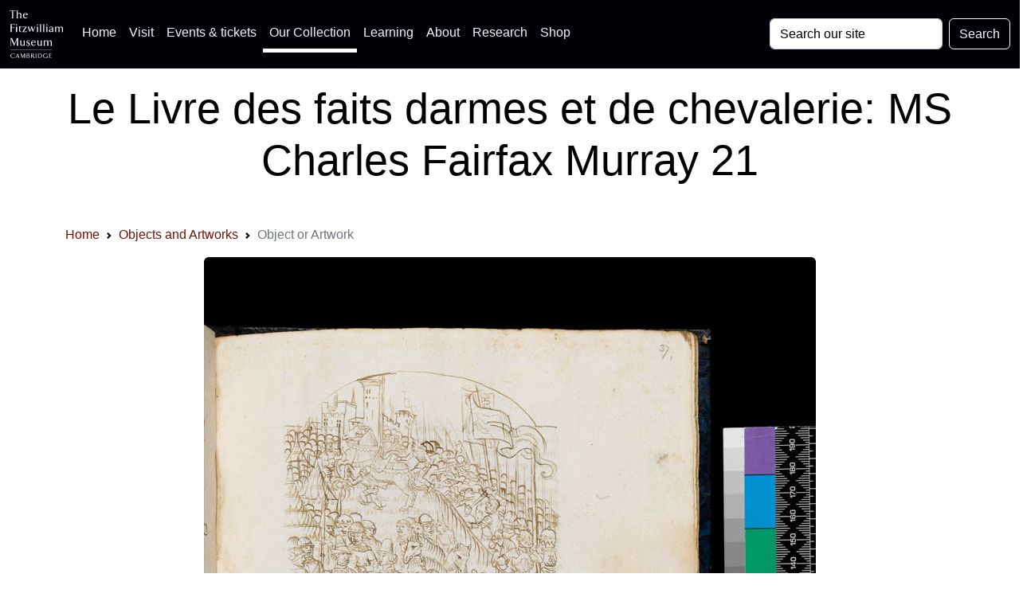

--- FILE ---
content_type: image/svg+xml
request_url: https://data.fitzmuseum.cam.ac.uk/images/logos/ace_grant_eps_black.svg
body_size: 14725
content:
<svg xmlns="http://www.w3.org/2000/svg" xml:space="preserve" viewBox="0 0 365.32 115.413">
  <path d="M1092.04 541.379h36.46l63.29-161.203H1156l-13.87 36.926h-65.34l-14.09-36.926h-33.5zm17.76-32.356h-.48l-23.28-66.507h47.09l-23.33 66.507m98.82 32.36h34.89c34.63 0 75.95 1.148 75.95-43.684 0-18.918-12.69-34.597-33.24-37.394v-.426c8.78-.703 13.85-9.496 17.1-16.645l25.86-63.078h-36.04l-19.38 50.364c-4.66 11.996-8.76 16.632-22.41 16.632h-10.41v-66.996h-32.32zm32.32-68.86h10.66c15.91 0 34.18 2.34 34.18 22.43 0 19.391-18.03 21.016-34.18 21.016h-10.66v-43.446m140.19 43.446h-46.19v25.414h124.72v-25.414h-46.24V380.156h-32.29v135.813m185.65-4.16c-10.16 4.394-21.48 6.941-32.78 6.941-11.09 0-25.42-4.867-25.42-22.418 0-27.941 70.69-16.156 70.69-70.187 0-35.344-27.98-48.762-60.51-48.762-17.55 0-25.42 2.285-41.34 6.25l2.97 29.101c11.13-6.015 23.81-9.941 36.51-9.941 12.24 0 28.63 6.25 28.63 20.793 0 30.719-70.66 18.016-70.66 71.371 0 36.039 27.92 49.195 56.36 49.195 13.83 0 26.76-1.851 38.55-5.789l-3-26.554m218.7-129.368c-11.77-2.753-24.49-5.039-36.73-5.039-52.18 0-88.45 26.094-88.45 80.629 0 55.157 33.72 86.121 88.45 86.121 10.62 0 24.72-2.086 36.48-6.718l-2.3-27.246c-12.24 6.941-23.31 8.546-34.87 8.546-33.26 0-54.04-25.394-54.04-58.429 0-32.793 20.3-57.512 54.73-57.512 12.72 0 27.68 2.793 35.33 6.699l1.4-27.051m93.96 161.711c50.57 0 79-34.195 79-82.918 0-48.714-27.98-83.832-79-83.832-51.71 0-78.96 34.414-78.96 83.832 0 49.426 27.69 82.918 78.96 82.918m0-141.359c33.01 0 45.29 29.348 45.29 58.441 0 28.418-13.2 57.5-45.29 57.5-32.08 0-45.25-29.082-45.25-57.5 0-29.093 12.25-58.441 45.25-58.441m100.44 138.586h32.34v-93.098c0-27.488 8.76-45.488 33.5-45.488 24.68 0 33.49 18 33.49 45.488v93.098h32.31V438.352c0-43.176-24.48-60.969-65.8-60.969-41.34 0-65.84 17.793-65.84 60.969v103.027m155.88 0h39.71l61.41-120.586h.48v120.586h30.95V380.176h-39.49l-61.64 120.558h-.47V380.176h-30.95v161.203m278.7-158.938c-11.75-2.753-24.47-5.039-36.7-5.039-52.2 0-88.46 26.094-88.46 80.629 0 55.157 33.72 86.121 88.46 86.121 10.61 0 24.69-2.086 36.45-6.718l-2.27-27.246c-12.26 6.941-23.32 8.546-34.86 8.546-33.25 0-54.06-25.394-54.06-58.429 0-32.793 20.3-57.512 54.74-57.512 12.68 0 27.7 2.793 35.32 6.699l1.38-27.051m24.5 158.938h32.32V380.176h-32.32v161.203m57.71 0h32.32V405.586h62.6v-25.41h-94.92v161.203M1029.68 310.43h95.16v-25.371H1062v-39.746h57.52v-25.411H1062v-45.254h63.29v-25.41h-95.61V310.43m122.14 0h39.75l61.41-120.528h.46V310.43h30.95V149.238h-39.47l-61.69 120.547h-.45V149.238h-30.96V310.43m288.44-31.172c-12.47 5.781-28.65 8.535-41.62 8.535-37.62 0-58.37-25.391-58.37-58.418 0-32.773 20.3-57.48 54.71-57.48 8.81 0 15.71.918 21.25 2.285v42.031h-34.19v25.41h65.11v-86.836c-17.07-4.609-34.86-8.32-52.17-8.32-52.18 0-88.44 26.113-88.44 80.605 0 55.196 33.73 86.133 88.44 86.133 18.71 0 33.48-2.519 47.36-6.699l-2.08-27.246m32.76 31.172h32.34V174.648h62.57v-25.41h-94.91V310.43m172.03 0h36.5l63.29-161.211h-35.79l-13.88 36.953h-65.34l-14.07-36.953h-33.51zm17.79-32.305h-.43l-23.36-66.523h47.12l-23.33 66.523m97.67 32.305h39.72l61.44-120.528h.44V310.43h30.96V149.238h-39.49l-61.68 120.547h-.45V149.238h-30.94V310.43m158.95 0h44.11c49.39 0 93.06-16.641 93.06-80.606 0-63.926-43.67-80.586-93.06-80.586h-44.11zm32.33-135.782h18.01c27 0 53.12 20.079 53.12 55.176 0 35.137-26.12 55.215-53.12 55.215h-18.01V174.648M1031.31 635.27c3.75-1.622 9.13-3.047 16.04-3.047 10.98 0 23.26 5.683 23.26 20.007 0 20.723-32.51 20.833-32.51 35.051 0 9.145 8.04 12.192 15.36 12.192 4.77 0 9.75-.91 12.89-2.637l1.12 6.391c-4.86 1.824-10.46 2.332-13.92 2.332-12.49 0-22.43-7.102-22.43-18.477 0-18.59 32.5-20.324 32.5-34.242 0-10.067-7.22-14.527-15.96-14.527-6.6 0-11.48 1.515-15.64 4.164zm93.96 49.968h-6.4v-28.64c0-8.645-3.65-18.891-15.34-18.891-8.84 0-12.3 6.289-12.3 16.043v31.488h-6.38v-33.113c0-11.379 4.86-19.902 17.66-19.902 10.78 0 14.64 5.777 16.77 10.453h.21v-9.227h6.18c-.4 4.164-.4 8.223-.4 12.184zm16.82-73.129h6.39v30.157h.2c3.16-6.688 8.03-10.043 16.16-10.043 14.23 0 21.32 11.773 21.32 27.121 0 15.746-6.07 27.113-21.32 27.113-10.98 0-14.94-7.805-16.56-10.648h-.21l.41 9.429h-6.39zm37.08 47.235c0-10.055-3.15-21.637-15.34-21.637-11.39 0-15.35 12.191-15.35 21.637 0 9.453 3.96 21.644 15.35 21.644 12.19 0 15.34-11.582 15.34-21.644m21.24-47.235h6.38v30.157h.21c3.15-6.688 8.02-10.043 16.16-10.043 14.23 0 21.33 11.773 21.33 27.121 0 15.746-6.09 27.113-21.33 27.113-10.98 0-14.94-7.805-16.56-10.648h-.2l.39 9.429h-6.38zm37.08 47.235c0-10.055-3.15-21.637-15.35-21.637-11.38 0-15.35 12.191-15.35 21.637 0 9.453 3.97 21.644 15.35 21.644 12.2 0 15.35-11.582 15.35-21.644m18.27 0c0-14.121 7.4-27.121 24.18-27.121 16.76 0 24.17 13 24.17 27.121 0 14.129-7.41 27.113-24.17 27.113-16.78 0-24.18-12.984-24.18-27.113m7 0c0 11.992 6 21.644 17.18 21.644 11.17 0 17.17-9.652 17.17-21.644 0-11.992-6-21.637-17.17-21.637-11.18 0-17.18 9.645-17.18 21.637m55.17-25.895h6.39v25.594c0 9.348 2.74 20.723 12.9 20.723 1.63 0 3.35-.2 4.67-.61v6.696c-1.11.304-2.94.605-4.46.605-6.62 0-10.98-5.371-13.32-11.156h-.19v9.937h-6.4c.41-3.742.41-5.871.41-11.566zm60.49 51.789h-11.78v14.731l-6.4-2.235v-12.496h-10.15v-5.472h10.15v-30.278c0-9.449.41-17.265 11.78-17.265 3.15 0 6.3.816 7.82 1.425l-.4 5.27c-1.83-.707-3.45-1.211-5.9-1.211-5.18 0-6.9 3.856-6.9 8.527v33.532h11.78zm47.06-43.675c-3.04-1.926-9.85-3.856-14.52-3.856-11.19 0-17.07 8.836-17.07 19.816h35.44v3.239c0 13.922-5.99 25.695-20.61 25.695-13.11 0-21.84-11.266-21.84-27.113 0-15.543 6.39-27.121 23.57-27.121 4.77 0 10.56 1.015 15.03 2.847zm-31.59 21.425c0 8.539 5.78 18 15.24 18 9.54 0 13.2-8.945 13.2-18zm90.65 46.637h-6.4v-33.113h-.19c-.92 2.547-6 9.945-16.16 9.945-15.25 0-21.33-11.367-21.33-27.113 0-15.348 7.1-27.121 21.33-27.121 7.41 0 12.7 2.847 16.16 9.437h.19v-8.211h6.4zm-37.08-50.281c0 10.062 3.15 21.644 15.34 21.644 11.38 0 15.34-12.191 15.34-21.644 0-9.446-3.96-21.637-15.34-21.637-12.19 0-15.34 11.582-15.34 21.637m112.72 25.894h-6.4v-28.64c0-8.645-3.66-18.891-15.34-18.891-8.84 0-12.3 6.289-12.3 16.043v31.488h-6.38v-33.113c0-11.379 4.86-19.902 17.67-19.902 10.76 0 14.62 5.777 16.76 10.453h.2v-9.227h6.19c-.4 4.164-.4 8.223-.4 12.184zm12.59-50.578c4.56-1.832 9.54-2.437 14.52-2.437 7.83 0 18.08 3.754 18.08 14.715 0 16.972-25.5 15.757-25.5 25.406 0 6.617 4.58 8.644 11.18 8.644 3.56 0 8.13-.918 11.47-2.437l.61 5.582c-4.55 1.719-10.04 2.324-12.79 2.324-8.54 0-16.86-3.848-16.86-14.113 0-15.028 24.89-13.102 24.89-25.406 0-5.883-5.39-9.231-11.49-9.231-4.98 0-9.65 1.309-13.5 3.25zm45.31-1.211h6.38v51.789h-6.38zm6.38 74.137h-6.38v-8.523h6.38zm17.12-74.137h6.38v28.649c0 8.625 3.67 18.89 15.36 18.89 8.84 0 12.29-6.297 12.29-16.05v-31.489h6.39v33.11c0 11.379-4.87 19.898-17.67 19.898-10.78 0-14.63-5.777-16.78-10.449h-.19v9.23h-6.18c.4-4.164.4-8.226.4-12.183zm61.71 25.895c0 10.062 3.16 21.644 15.34 21.644 11.7 0 15.35-9.144 15.35-21.644 0-9.446-4.16-20.426-15.75-20.426-10.87 0-14.94 10.258-14.94 20.426m37.08 25.894h-6.39v-5.883h-.2c-4.78 6.2-9.25 7.102-16.16 7.102-15.25 0-21.33-11.367-21.33-27.113 0-11.489 5.28-25.895 21.84-25.895 6.61 0 12.29 2.637 15.75 10.141h.2c0-14.613-1.42-26.617-17.88-26.617-5.59 0-11.28 1.632-15.25 3.672l-.5-6.407c2.65-.804 8.83-2.738 15.64-2.738 17.79 0 24.28 11.777 24.28 26.207zm34.62-73.129h6.37v30.157h.21c3.16-6.688 8.03-10.043 16.16-10.043 14.23 0 21.32 11.773 21.32 27.121 0 15.746-6.08 27.113-21.32 27.113-10.98 0-14.95-7.805-16.57-10.648h-.2l.4 9.429h-6.37zm37.07 47.235c0-10.055-3.15-21.637-15.35-21.637-11.38 0-15.35 12.191-15.35 21.637 0 9.453 3.97 21.644 15.35 21.644 12.2 0 15.35-11.582 15.35-21.644m61.85 25.894h-6.39v-28.64c0-8.645-3.65-18.891-15.34-18.891-8.85 0-12.3 6.289-12.3 16.043v31.488h-6.39v-33.113c0-11.379 4.87-19.902 17.67-19.902 10.77 0 14.63 5.777 16.77 10.453h.2v-9.227h6.19c-.41 4.164-.41 8.223-.41 12.184zm16.82-51.789h6.39v8.211h.2c3.47-6.59 8.74-9.437 16.16-9.437 14.23 0 21.33 11.773 21.33 27.121 0 15.746-6.09 27.113-21.33 27.113-10.17 0-15.24-7.398-16.16-9.945h-.2v33.113h-6.39zm37.07 25.895c0-10.055-3.14-21.637-15.34-21.637-11.38 0-15.34 12.191-15.34 21.637 0 9.453 3.67 21.644 15.34 21.644 12.2 0 15.34-11.582 15.34-21.644m21.65-25.895h6.4v76.176h-6.4zm23.49 0h6.38v51.789h-6.38zm6.39 74.137h-6.39v-8.523h6.39zm51.99-23.148c-1.84.609-6.3 2.019-12.51 2.019-15.32 0-25.58-11.156-25.58-27.113 0-14.43 8.11-27.121 24.78-27.121 4.86 0 8.93.312 13.31 1.832l-.62 5.984c-3.85-1.422-7.62-2.332-11.68-2.332-11.69 0-18.8 9.848-18.8 21.637 0 12.594 7.02 21.644 19.5 21.644 3.46 0 7.63-1.113 11.08-2.648zm35.01-50.989h6.38v46.317h11.68v5.472h-11.68v4.481c0 6.195-.91 15.652 7.84 15.652 1.82 0 3.75-.41 5.07-1.129l.41 5.582c-1.24.719-3.97 1.012-6 1.012-13.3 0-13.7-10.957-13.7-21.832v-3.766h-10.47v-5.472h10.47zm70.79 51.789h-6.4v-28.64c0-8.645-3.64-18.891-15.34-18.891-8.84 0-12.28 6.289-12.28 16.043v31.488h-6.4v-33.113c0-11.379 4.87-19.902 17.67-19.902 10.78 0 14.63 5.777 16.76 10.453h.21v-9.227h6.19c-.41 4.164-.41 8.223-.41 12.184zm17.21-51.789h6.38v28.649c0 8.625 3.66 18.89 15.35 18.89 8.84 0 12.29-6.297 12.29-16.05v-31.489h6.4v33.11c0 11.379-4.88 19.898-17.67 19.898-10.77 0-14.64-5.777-16.77-10.449h-.2v9.23h-6.19c.41-4.164.41-8.226.41-12.183zm98.92 76.176h-6.37v-33.113h-.21c-.92 2.547-6 9.945-16.16 9.945-15.25 0-21.32-11.367-21.32-27.113 0-15.348 7.1-27.121 21.32-27.121 7.42 0 12.7 2.847 16.16 9.437h.21v-8.211h6.37zm-37.07-50.281c0 10.062 3.15 21.644 15.34 21.644 11.38 0 15.36-12.191 15.36-21.644 0-9.446-3.98-21.637-15.36-21.637-12.19 0-15.34 11.582-15.34 21.637m53.85-25.895h6.38v51.789h-6.38zm6.39 74.137h-6.39v-8.523h6.39zm17.11-74.137h6.4v28.649c0 8.625 3.64 18.89 15.34 18.89 8.83 0 12.31-6.297 12.31-16.05v-31.489h6.37v33.11c0 11.379-4.86 19.898-17.66 19.898-10.78 0-14.64-5.777-16.77-10.449h-.2v9.23h-6.19c.4-4.164.4-8.226.4-12.183zm61.71 25.895c0 10.062 3.17 21.644 15.36 21.644 11.68 0 15.33-9.144 15.33-21.644 0-9.446-4.16-20.426-15.74-20.426-10.88 0-14.95 10.258-14.95 20.426m37.07 25.894h-6.38v-5.883h-.2c-4.78 6.2-9.26 7.102-16.17 7.102-15.21 0-21.31-11.367-21.31-27.113 0-11.489 5.28-25.895 21.82-25.895 6.6 0 12.3 2.637 15.76 10.141h.2c0-14.613-1.43-26.617-17.88-26.617-5.6 0-11.27 1.632-15.23 3.672l-.51-6.407c2.64-.804 8.85-2.738 15.65-2.738 17.77 0 24.25 11.777 24.25 26.207zm34.61-51.789h6.39v8.211h.22c3.45-6.59 8.73-9.437 16.15-9.437 14.24 0 21.33 11.773 21.33 27.121 0 15.746-6.1 27.113-21.33 27.113-10.16 0-15.26-7.398-16.15-9.945h-.22v33.113h-6.39zm37.09 25.895c0-10.055-3.14-21.637-15.35-21.637-11.38 0-15.35 12.191-15.35 21.637 0 9.453 3.67 21.644 15.35 21.644 12.21 0 15.35-11.582 15.35-21.644m20.84 25.894h-7.01l18.36-52.414-1.31-4.578c-2.03-6.695-3.85-11.273-9.35-11.273-2.33 0-3.56.41-4.75.816l-.62-5.473a30.81 30.81 0 0 1 6.91-.816c7.21 0 10.86 7.105 13.3 14.215l20.7 59.523h-6.7l-14.92-43.168h-.09l-14.52 43.168M192.262 428.547l.547-16.516-30.321 7.746-.043.164zm28.047 8.715-.602 17.347-71.445-25.632.718-18.75 73.04-21.524-.61 16.414-16.265 4.524-.825 22.535 15.989 5.086m-48.856 71.383 1.606 4.96c2.796 8.614 8.914 7.625 11.754 6.723 4.96-1.566 8.058-6.187 6.07-12.402l-1.711-4.988zm52.11-34.094 5.242 16.191-27.774 9.004c1.879 5.902 2.602 8.055 12.856 7.672l20.144-.637 5.473 16.938-24.719.179c-9.082.075-12.426-.996-14.656-5.757l-.211.043c1.664 14.152-9.559 18.179-12.406 19.132-12.731 4.106-20.774-3.882-24.461-15.265l-8.266-25.121 68.778-22.379m29.972 71.308 9.77 13.903-48.496 33.984 8.98 12.82-10.687 7.473-27.813-39.652 10.688-7.489 9.05 12.915 48.508-33.954m14.031 117.457c-5.613-2.988-9.57-4.75-14.597-9.027-18.535-15.531-7.387-30.211-5.918-31.867 16.519-19.82 33.945 3.746 42.965-6.918 3.773-4.524 1.543-9.945-2.582-13.395-4.868-4.117-9.813-5.05-15.051-6.769l8.359-11.418c2.973 1.289 10.164 4.59 16.863 10.234 11.051 9.27 14.055 22.574 5.227 33.063-16.477 19.652-34.348-3.332-42.848 6.754-3.425 4.113-1.882 8.703 2.356 12.199 3.476 2.961 8.93 5.332 13.305 6.348l-8.079 10.796m130.789 51.696c-2.96.535-8.808 1.609-19.328-.86-14.304-3.32-29.3-17.574-23.308-43.39 5.172-22.328 21.996-33.614 41.277-29.164 8.977 2.09 14.434 5.062 17.027 6.605l-4.011 14.613c-1.438-1.113-5.465-5.242-13.532-7.089-10.511-2.446-20.601 5.031-23.769 18.722-3.332 14.192 1.687 24.864 12.703 27.422 7.613 1.754 12.508.078 15.356-.719l-2.415 13.86m55.356-32.418c1.75 13.734 6.519 24.554 16.23 23.379 9.793-1.215 11.907-12.828 10.215-26.586-1.711-13.778-6.578-24.574-16.301-23.348-9.777 1.176-11.812 12.789-10.144 26.555m-17.266 2.16c-2.562-21.098 5.239-38.316 25.899-40.856 20.644-2.558 32.457 12.231 35.054 33.329 2.614 21.089-5.257 38.343-25.98 40.832-20.621 2.617-32.363-12.223-34.973-33.305m85.133-25.262c-8.086-15.937-3.281-29.051 11.172-36.476 14.551-7.352 27.973-3.567 36.082 12.422l20.938 41.035-15.086 7.715-22.258-43.415c-3.238-6.492-7.641-9.222-13.676-6.132-6.129 3.113-6.516 8.308-3.184 14.797l22.075 43.429-15.028 7.699-21.035-41.074m52.594-59.105 10.269-10.727 37.75 36.297.145-.16-23.231-51.231 14.004-14.449 51.965 50.168-10.457 10.762-35.941-34.84-.145.16 21.379 49.903-13.722 14.363-52.016-50.246m133.555-70.563c-.168 3.071-.418 9.055-5.211 18.711-6.446 13.219-23.743 24.606-47.578 12.969-20.602-10.008-27.774-28.934-19.161-46.75 4.071-8.27 8.207-12.961 10.332-15.149l13.246 7.165c-1.363 1.132-6.203 4.179-9.812 11.683-4.762 9.617.223 21.211 12.766 27.383 13.16 6.402 24.629 3.828 29.629-6.348 3.433-6.965 2.906-12.09 2.714-15.058l13.075 5.394m-58.176-54.672 2.965-16.683 71.097 12.508-2.929 16.644-71.133-12.469m4.98-42.789-2.789-40.73 13.047-1.008 1.637 23.84 59.078-4.133 1.184 17.102-72.157 4.929M213.004 263.664l20.449-24.289 4.574 4.016-16.332 19.226 21.914 18.438 14.864-17.832 4.558 3.984-14.832 17.805 19.711 16.59 15.551-18.711 4.625 3.957-19.711 23.457-55.371-46.641m51.336-53.691 4.984-3.262 35.649 52.969.172-.117-10.477-69.864 6.836-4.765 40.406 60.058-4.984 3.281-35.93-53.371-.172.118 10.762 70.246-6.844 4.765-40.402-60.058m111.894-18.614 12.411-3.586-6.93-24.363c-3.629-.762-6.582-.324-10.16.574-18.348 5.118-19.27 23.965-15.625 36.653 6.316 21.875 21.8 25.742 31.691 22.801 5.309-1.543 11.309-5.497 13.363-8.465l2.301 6.629c-1.769 1.718-8.055 5.996-13.672 7.656-19.457 5.519-34.949-8.348-40.066-26.094-3.762-13.23-4.367-37.898 19.996-44.91 5.738-1.652 11.34-2.18 17.141-.813l9.796 34.348-18.593 5.215-1.653-5.645m52.457-40.519h29.926l-.012 5.91h-23.511v66.277h-6.403V150.84m67.493 73.644.183.028 22.731-34.434-24.008-7.129zm-8.172-70.5 6.113 1.797.801 21.125 27.726 7.762 11.532-17.391 6.543 1.856-43.032 63.055-6.543-1.942-3.14-76.262m83.605 30.684 5.028 3.398-34.668 53.489.164.086 60.218-36.903 6.899 4.278-39.336 60.839-5.082-3.429 34.949-53.836-.215-.09-60.277 37.285-7-4.305 39.32-60.812m25.281 104.211 3.352 4.129c14.832 19.269 30.801 9.18 39.773 1.992 14.239-11.094 18.239-25.437 8.36-38.086l-4.086-5.351zm48.215-45.871 6.899 8.644c14.277 18.496 7.875 36.59-8.688 49.539-18.367 14.407-34.597 12.657-49.347-6.336l-5.872-7.343 57.008-44.504m236.571-93.77h-7.481v569.875h7.481V149.238" style="fill:#231f20;fill-opacity:1;fill-rule:nonzero;stroke:none" transform="matrix(.13333 0 0 -.13333 0 115.413)"/>
</svg>
